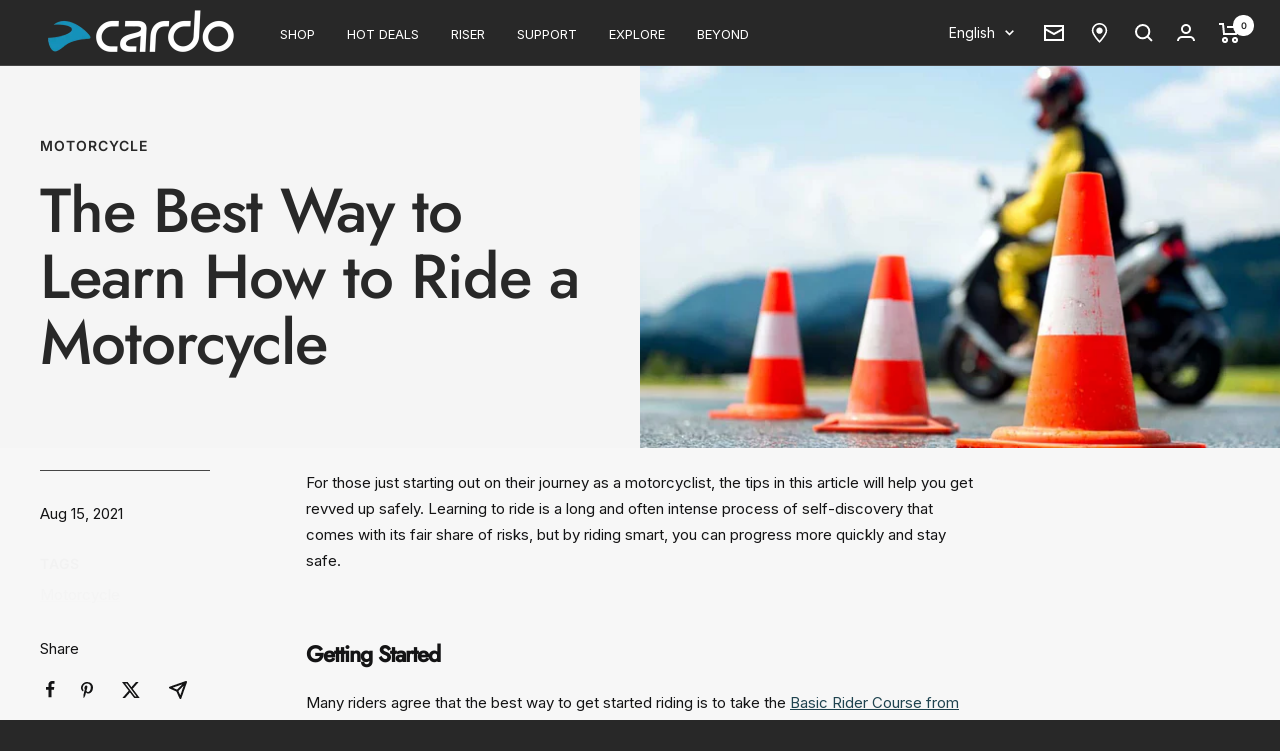

--- FILE ---
content_type: text/css
request_url: https://cardosystems.com/cdn/shop/t/6/assets/boa-blog-post-collections.css?v=12018831469885951261726481851
body_size: -695
content:
.shopify-section--featured-collections
  .section.section--flush
  .container.vertical-breather:has(.featured-collections:empty) {
  display: none;
}

--- FILE ---
content_type: text/json
request_url: https://conf.config-security.com/model
body_size: 85
content:
{"title":"recommendation AI model (keras)","structure":"release_id=0x59:2c:45:63:55:64:5b:32:2c:78:31:27:48:7d:6b:78:46:30:6c:6f:5b:41:52:53:45:58:3a:64:70;keras;4sv6fh0hbtjbw3vwfrhkbhgg6y5q3q8zzqpuuldijp19zdcn1bnfxwgxt856bnoy4pruhqqb","weights":"../weights/592c4563.h5","biases":"../biases/592c4563.h5"}